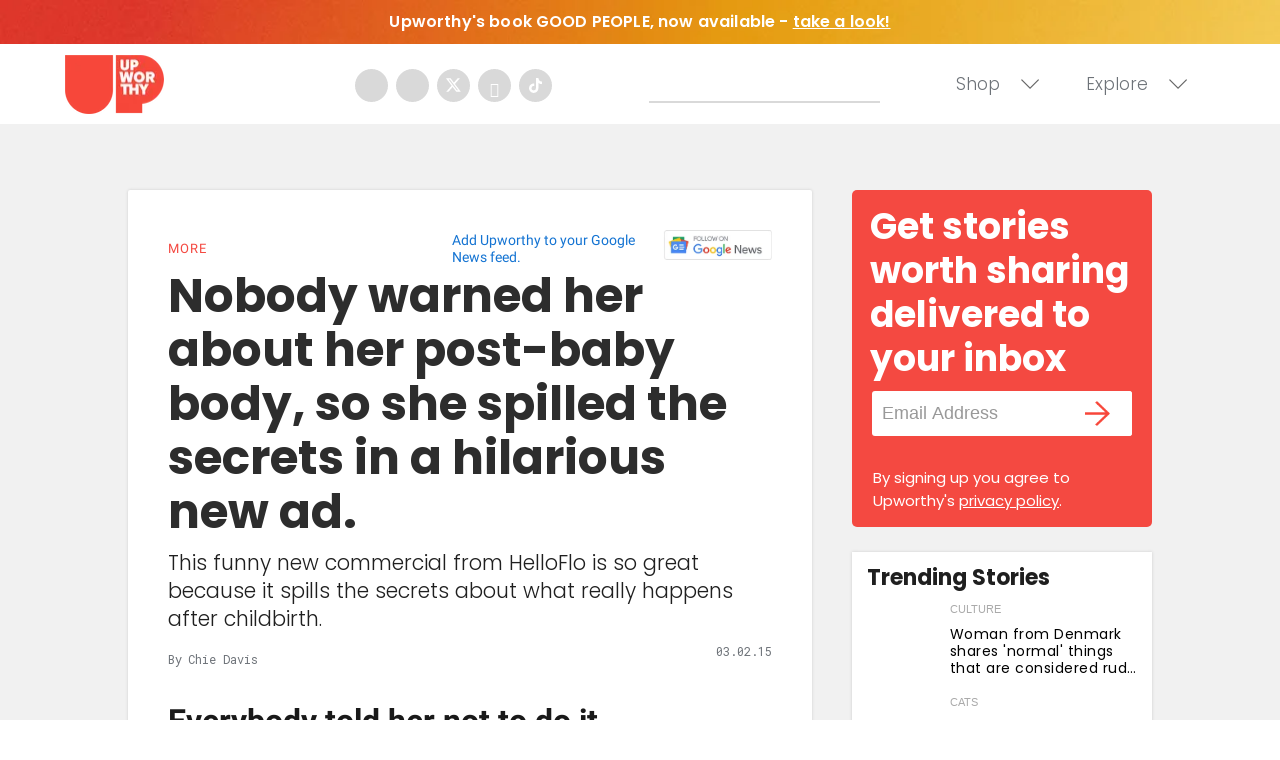

--- FILE ---
content_type: text/html
request_url: https://giphy.com/embed/3oEduHHIiiUYwrIoX6
body_size: 2722
content:

<!DOCTYPE html>
<html>
    <head>
        <meta charset="utf-8" />
        <title>Rob Lowe Hashtag GIF by The Grinder - Find &amp; Share on GIPHY</title>
        
            <link rel="canonical" href="https://giphy.com/gifs/the-grinder-3oEduHHIiiUYwrIoX6" />
        
        <meta name="description" content="Discover &amp; share this The Grinder GIF with everyone you know. GIPHY is how you search, share, discover, and create GIFs." />
        <meta name="author" content="GIPHY" />
        <meta name="keywords" content="Animated GIFs, GIFs, Giphy" />
        <meta name="alexaVerifyID" content="HMyPJIK-pLEheM5ACWFf6xvnA2U" />
        <meta name="viewport" content="width=device-width, initial-scale=1" />
        <meta name="robots" content="noindex, noimageindex, noai, noimageai" />
        <meta property="og:url" content="https://media1.giphy.com/media/v1.Y2lkPWRkYTI0ZDUwMzR6cXl6dGVnczd5cDk0ZHd1cXlydmd4ZjI2dTh3ZDcwdGJlMzVwcyZlcD12MV9pbnRlcm5hbF9naWZfYnlfaWQmY3Q9Zw/3oEduHHIiiUYwrIoX6/giphy.gif" />
        <meta property="og:title" content="Rob Lowe Hashtag GIF by The Grinder - Find &amp; Share on GIPHY" />
        <meta property="og:description" content="Discover &amp; share this The Grinder GIF with everyone you know. GIPHY is how you search, share, discover, and create GIFs." />
        <meta property="og:type" content="video.other" />
        <meta property="og:image" content="https://media1.giphy.com/media/v1.Y2lkPWRkYTI0ZDUwMzR6cXl6dGVnczd5cDk0ZHd1cXlydmd4ZjI2dTh3ZDcwdGJlMzVwcyZlcD12MV9pbnRlcm5hbF9naWZfYnlfaWQmY3Q9Zw/3oEduHHIiiUYwrIoX6/200.gif" />
        <meta property="og:site_name" content="GIPHY" />
        <meta property="fb:app_id" content="406655189415060" />
        <meta name="twitter:card" value="player" />
        <meta name="twitter:title" value="Rob Lowe Hashtag GIF by The Grinder - Find &amp; Share on GIPHY" />
        <meta name="twitter:description" value="Discover &amp; share this The Grinder GIF with everyone you know. GIPHY is how you search, share, discover, and create GIFs." />
        <meta name="twitter:image" value="https://media1.giphy.com/media/v1.Y2lkPWRkYTI0ZDUwMzR6cXl6dGVnczd5cDk0ZHd1cXlydmd4ZjI2dTh3ZDcwdGJlMzVwcyZlcD12MV9pbnRlcm5hbF9naWZfYnlfaWQmY3Q9Zw/3oEduHHIiiUYwrIoX6/giphy_s.gif" />
        <meta name="twitter:site" value="@giphy" />
        <style type="text/css">
            html,
            body {
                height: 100%;
            }

            body {
                margin: 0;
                padding: 0;
            }

            .embed {
                background: no-repeat url('https://media1.giphy.com/media/v1.Y2lkPWRkYTI0ZDUwMzR6cXl6dGVnczd5cDk0ZHd1cXlydmd4ZjI2dTh3ZDcwdGJlMzVwcyZlcD12MV9pbnRlcm5hbF9naWZfYnlfaWQmY3Q9Zw/3oEduHHIiiUYwrIoX6/200w_s.gif') center center;
                background-size: contain;
                height: 100%;
                width: 100%;
            }
        </style>
    </head>
    <!-- Google Tag Manager -->
    <script>
        ;(function (w, d, s, l, i) {
            w[l] = w[l] || []
            w[l].push({ 'gtm.start': new Date().getTime(), event: 'gtm.js' })
            var f = d.getElementsByTagName(s)[0],
                j = d.createElement(s),
                dl = l != 'dataLayer' ? '&l=' + l : ''
            j.async = true
            j.src = 'https://www.googletagmanager.com/gtm.js?id=' + i + dl
            f.parentNode.insertBefore(j, f)
        })(window, document, 'script', 'dataLayer', 'GTM-WJSSCWX')
    </script>
    <!-- End Google Tag Manager -->

    <script async src="https://www.googletagmanager.com/gtag/js?id=G-VNYPEBL4PG"></script>

    <body>
        <!-- Google Tag Manager (noscript) -->
        <noscript
            ><iframe
                src="https://www.googletagmanager.com/ns.html?id=GTM-WJSSCWX"
                height="0"
                width="0"
                style="display: none; visibility: hidden"
            ></iframe
        ></noscript>
        <!-- End Google Tag Manager (noscript) -->

        <div class="embed"></div>
        <script>
            window.GIPHY_FE_EMBED_KEY = 'eDs1NYmCVgdHvI1x0nitWd5ClhDWMpRE'
            window.GIPHY_API_URL = 'https://api.giphy.com/v1/'
            window.GIPHY_PINGBACK_URL = 'https://pingback.giphy.com'
        </script>
        <script src="/static/dist/runtime.a9eab25a.bundle.js"></script> <script src="/static/dist/gifEmbed.80980e8d.bundle.js"></script>
        <script>
            var Giphy = Giphy || {};
            if (Giphy.renderGifEmbed) {
                Giphy.renderGifEmbed(document.querySelector('.embed'), {
                    gif: {"id": "3oEduHHIiiUYwrIoX6", "title": "Rob Lowe Hashtag GIF by The Grinder", "images": {"looping": {"width": 480, "height": 316, "mp4": "https://media1.giphy.com/media/v1.Y2lkPWRkYTI0ZDUwMzR6cXl6dGVnczd5cDk0ZHd1cXlydmd4ZjI2dTh3ZDcwdGJlMzVwcyZlcD12MV9pbnRlcm5hbF9naWZfYnlfaWQmY3Q9Zw/3oEduHHIiiUYwrIoX6/giphy-loop.mp4", "mp4_size": 1375482}, "source": {"url": "https://media1.giphy.com/media/v1.Y2lkPWRkYTI0ZDUwMzR6cXl6dGVnczd5cDk0ZHd1cXlydmd4ZjI2dTh3ZDcwdGJlMzVwcyZlcD12MV9pbnRlcm5hbF9naWZfYnlfaWQmY3Q9Zw/3oEduHHIiiUYwrIoX6/source.gif", "width": 500, "height": 330, "size": 3109695}, "downsized": {"url": "https://media1.giphy.com/media/v1.Y2lkPWRkYTI0ZDUwMzR6cXl6dGVnczd5cDk0ZHd1cXlydmd4ZjI2dTh3ZDcwdGJlMzVwcyZlcD12MV9pbnRlcm5hbF9naWZfYnlfaWQmY3Q9Zw/3oEduHHIiiUYwrIoX6/giphy-downsized.gif", "width": 500, "height": 330, "size": 1809753}, "downsized_large": {"url": "https://media1.giphy.com/media/v1.Y2lkPWRkYTI0ZDUwMzR6cXl6dGVnczd5cDk0ZHd1cXlydmd4ZjI2dTh3ZDcwdGJlMzVwcyZlcD12MV9pbnRlcm5hbF9naWZfYnlfaWQmY3Q9Zw/3oEduHHIiiUYwrIoX6/giphy.gif", "width": 500, "height": 330, "size": 2992791}, "downsized_medium": {"url": "https://media1.giphy.com/media/v1.Y2lkPWRkYTI0ZDUwMzR6cXl6dGVnczd5cDk0ZHd1cXlydmd4ZjI2dTh3ZDcwdGJlMzVwcyZlcD12MV9pbnRlcm5hbF9naWZfYnlfaWQmY3Q9Zw/3oEduHHIiiUYwrIoX6/giphy.gif", "width": 500, "height": 330, "size": 2992791}, "downsized_small": {"width": 401, "height": 264, "mp4": "https://media1.giphy.com/media/v1.Y2lkPWRkYTI0ZDUwMzR6cXl6dGVnczd5cDk0ZHd1cXlydmd4ZjI2dTh3ZDcwdGJlMzVwcyZlcD12MV9pbnRlcm5hbF9naWZfYnlfaWQmY3Q9Zw/3oEduHHIiiUYwrIoX6/giphy-downsized-small.mp4", "mp4_size": 184056}, "downsized_still": {"url": "https://media1.giphy.com/media/v1.Y2lkPWRkYTI0ZDUwMzR6cXl6dGVnczd5cDk0ZHd1cXlydmd4ZjI2dTh3ZDcwdGJlMzVwcyZlcD12MV9pbnRlcm5hbF9naWZfYnlfaWQmY3Q9Zw/3oEduHHIiiUYwrIoX6/giphy-downsized_s.gif", "width": 500, "height": 330, "size": 35491}, "fixed_height": {"url": "https://media1.giphy.com/media/v1.Y2lkPWRkYTI0ZDUwMzR6cXl6dGVnczd5cDk0ZHd1cXlydmd4ZjI2dTh3ZDcwdGJlMzVwcyZlcD12MV9pbnRlcm5hbF9naWZfYnlfaWQmY3Q9Zw/3oEduHHIiiUYwrIoX6/200.gif", "width": 303, "height": 200, "size": 1146774, "mp4": "https://media1.giphy.com/media/v1.Y2lkPWRkYTI0ZDUwMzR6cXl6dGVnczd5cDk0ZHd1cXlydmd4ZjI2dTh3ZDcwdGJlMzVwcyZlcD12MV9pbnRlcm5hbF9naWZfYnlfaWQmY3Q9Zw/3oEduHHIiiUYwrIoX6/200.mp4", "mp4_size": 133762, "webp": "https://media1.giphy.com/media/v1.Y2lkPWRkYTI0ZDUwMzR6cXl6dGVnczd5cDk0ZHd1cXlydmd4ZjI2dTh3ZDcwdGJlMzVwcyZlcD12MV9pbnRlcm5hbF9naWZfYnlfaWQmY3Q9Zw/3oEduHHIiiUYwrIoX6/200.webp", "webp_size": 644360}, "fixed_height_downsampled": {"url": "https://media1.giphy.com/media/v1.Y2lkPWRkYTI0ZDUwMzR6cXl6dGVnczd5cDk0ZHd1cXlydmd4ZjI2dTh3ZDcwdGJlMzVwcyZlcD12MV9pbnRlcm5hbF9naWZfYnlfaWQmY3Q9Zw/3oEduHHIiiUYwrIoX6/200_d.gif", "width": 303, "height": 200, "size": 138185, "webp": "https://media1.giphy.com/media/v1.Y2lkPWRkYTI0ZDUwMzR6cXl6dGVnczd5cDk0ZHd1cXlydmd4ZjI2dTh3ZDcwdGJlMzVwcyZlcD12MV9pbnRlcm5hbF9naWZfYnlfaWQmY3Q9Zw/3oEduHHIiiUYwrIoX6/200_d.webp", "webp_size": 80886}, "fixed_height_small": {"url": "https://media1.giphy.com/media/v1.Y2lkPWRkYTI0ZDUwMzR6cXl6dGVnczd5cDk0ZHd1cXlydmd4ZjI2dTh3ZDcwdGJlMzVwcyZlcD12MV9pbnRlcm5hbF9naWZfYnlfaWQmY3Q9Zw/3oEduHHIiiUYwrIoX6/100.gif", "width": 152, "height": 100, "size": 374545, "mp4": "https://media1.giphy.com/media/v1.Y2lkPWRkYTI0ZDUwMzR6cXl6dGVnczd5cDk0ZHd1cXlydmd4ZjI2dTh3ZDcwdGJlMzVwcyZlcD12MV9pbnRlcm5hbF9naWZfYnlfaWQmY3Q9Zw/3oEduHHIiiUYwrIoX6/100.mp4", "mp4_size": 42184, "webp": "https://media1.giphy.com/media/v1.Y2lkPWRkYTI0ZDUwMzR6cXl6dGVnczd5cDk0ZHd1cXlydmd4ZjI2dTh3ZDcwdGJlMzVwcyZlcD12MV9pbnRlcm5hbF9naWZfYnlfaWQmY3Q9Zw/3oEduHHIiiUYwrIoX6/100.webp", "webp_size": 217420}, "fixed_height_small_still": {"url": "https://media1.giphy.com/media/v1.Y2lkPWRkYTI0ZDUwMzR6cXl6dGVnczd5cDk0ZHd1cXlydmd4ZjI2dTh3ZDcwdGJlMzVwcyZlcD12MV9pbnRlcm5hbF9naWZfYnlfaWQmY3Q9Zw/3oEduHHIiiUYwrIoX6/100_s.gif", "width": 152, "height": 100, "size": 8723}, "fixed_height_still": {"url": "https://media1.giphy.com/media/v1.Y2lkPWRkYTI0ZDUwMzR6cXl6dGVnczd5cDk0ZHd1cXlydmd4ZjI2dTh3ZDcwdGJlMzVwcyZlcD12MV9pbnRlcm5hbF9naWZfYnlfaWQmY3Q9Zw/3oEduHHIiiUYwrIoX6/200_s.gif", "width": 303, "height": 200, "size": 22502}, "fixed_width": {"url": "https://media1.giphy.com/media/v1.Y2lkPWRkYTI0ZDUwMzR6cXl6dGVnczd5cDk0ZHd1cXlydmd4ZjI2dTh3ZDcwdGJlMzVwcyZlcD12MV9pbnRlcm5hbF9naWZfYnlfaWQmY3Q9Zw/3oEduHHIiiUYwrIoX6/200w.gif", "width": 200, "height": 132, "size": 594042, "mp4": "https://media1.giphy.com/media/v1.Y2lkPWRkYTI0ZDUwMzR6cXl6dGVnczd5cDk0ZHd1cXlydmd4ZjI2dTh3ZDcwdGJlMzVwcyZlcD12MV9pbnRlcm5hbF9naWZfYnlfaWQmY3Q9Zw/3oEduHHIiiUYwrIoX6/200w.mp4", "mp4_size": 65626, "webp": "https://media1.giphy.com/media/v1.Y2lkPWRkYTI0ZDUwMzR6cXl6dGVnczd5cDk0ZHd1cXlydmd4ZjI2dTh3ZDcwdGJlMzVwcyZlcD12MV9pbnRlcm5hbF9naWZfYnlfaWQmY3Q9Zw/3oEduHHIiiUYwrIoX6/200w.webp", "webp_size": 341092}, "fixed_width_downsampled": {"url": "https://media1.giphy.com/media/v1.Y2lkPWRkYTI0ZDUwMzR6cXl6dGVnczd5cDk0ZHd1cXlydmd4ZjI2dTh3ZDcwdGJlMzVwcyZlcD12MV9pbnRlcm5hbF9naWZfYnlfaWQmY3Q9Zw/3oEduHHIiiUYwrIoX6/200w_d.gif", "width": 200, "height": 132, "size": 77259, "webp": "https://media1.giphy.com/media/v1.Y2lkPWRkYTI0ZDUwMzR6cXl6dGVnczd5cDk0ZHd1cXlydmd4ZjI2dTh3ZDcwdGJlMzVwcyZlcD12MV9pbnRlcm5hbF9naWZfYnlfaWQmY3Q9Zw/3oEduHHIiiUYwrIoX6/200w_d.webp", "webp_size": 42362}, "fixed_width_small": {"url": "https://media1.giphy.com/media/v1.Y2lkPWRkYTI0ZDUwMzR6cXl6dGVnczd5cDk0ZHd1cXlydmd4ZjI2dTh3ZDcwdGJlMzVwcyZlcD12MV9pbnRlcm5hbF9naWZfYnlfaWQmY3Q9Zw/3oEduHHIiiUYwrIoX6/100w.gif", "width": 100, "height": 66, "size": 179659, "mp4": "https://media1.giphy.com/media/v1.Y2lkPWRkYTI0ZDUwMzR6cXl6dGVnczd5cDk0ZHd1cXlydmd4ZjI2dTh3ZDcwdGJlMzVwcyZlcD12MV9pbnRlcm5hbF9naWZfYnlfaWQmY3Q9Zw/3oEduHHIiiUYwrIoX6/100w.mp4", "mp4_size": 23305, "webp": "https://media1.giphy.com/media/v1.Y2lkPWRkYTI0ZDUwMzR6cXl6dGVnczd5cDk0ZHd1cXlydmd4ZjI2dTh3ZDcwdGJlMzVwcyZlcD12MV9pbnRlcm5hbF9naWZfYnlfaWQmY3Q9Zw/3oEduHHIiiUYwrIoX6/100w.webp", "webp_size": 113306}, "fixed_width_small_still": {"url": "https://media1.giphy.com/media/v1.Y2lkPWRkYTI0ZDUwMzR6cXl6dGVnczd5cDk0ZHd1cXlydmd4ZjI2dTh3ZDcwdGJlMzVwcyZlcD12MV9pbnRlcm5hbF9naWZfYnlfaWQmY3Q9Zw/3oEduHHIiiUYwrIoX6/100w_s.gif", "width": 100, "height": 66, "size": 4440}, "fixed_width_still": {"url": "https://media1.giphy.com/media/v1.Y2lkPWRkYTI0ZDUwMzR6cXl6dGVnczd5cDk0ZHd1cXlydmd4ZjI2dTh3ZDcwdGJlMzVwcyZlcD12MV9pbnRlcm5hbF9naWZfYnlfaWQmY3Q9Zw/3oEduHHIiiUYwrIoX6/200w_s.gif", "width": 200, "height": 132, "size": 14957}, "original": {"url": "https://media1.giphy.com/media/v1.Y2lkPWRkYTI0ZDUwMzR6cXl6dGVnczd5cDk0ZHd1cXlydmd4ZjI2dTh3ZDcwdGJlMzVwcyZlcD12MV9pbnRlcm5hbF9naWZfYnlfaWQmY3Q9Zw/3oEduHHIiiUYwrIoX6/giphy.gif", "width": 500, "height": 330, "size": 2992791, "frames": 53, "hash": "a621ab23ecc6d281330ef1a6692a5528", "mp4": "https://media1.giphy.com/media/v1.Y2lkPWRkYTI0ZDUwMzR6cXl6dGVnczd5cDk0ZHd1cXlydmd4ZjI2dTh3ZDcwdGJlMzVwcyZlcD12MV9pbnRlcm5hbF9naWZfYnlfaWQmY3Q9Zw/3oEduHHIiiUYwrIoX6/giphy.mp4", "mp4_size": 513745, "webp": "https://media1.giphy.com/media/v1.Y2lkPWRkYTI0ZDUwMzR6cXl6dGVnczd5cDk0ZHd1cXlydmd4ZjI2dTh3ZDcwdGJlMzVwcyZlcD12MV9pbnRlcm5hbF9naWZfYnlfaWQmY3Q9Zw/3oEduHHIiiUYwrIoX6/giphy.webp", "webp_size": 1103098}, "original_mp4": {"width": 480, "height": 316, "mp4": "https://media1.giphy.com/media/v1.Y2lkPWRkYTI0ZDUwMzR6cXl6dGVnczd5cDk0ZHd1cXlydmd4ZjI2dTh3ZDcwdGJlMzVwcyZlcD12MV9pbnRlcm5hbF9naWZfYnlfaWQmY3Q9Zw/3oEduHHIiiUYwrIoX6/giphy.mp4", "mp4_size": 513745}, "original_still": {"url": "https://media1.giphy.com/media/v1.Y2lkPWRkYTI0ZDUwMzR6cXl6dGVnczd5cDk0ZHd1cXlydmd4ZjI2dTh3ZDcwdGJlMzVwcyZlcD12MV9pbnRlcm5hbF9naWZfYnlfaWQmY3Q9Zw/3oEduHHIiiUYwrIoX6/giphy_s.gif", "width": 500, "height": 330, "size": 67568}, "preview": {"width": 345, "height": 228, "mp4": "https://media1.giphy.com/media/v1.Y2lkPWRkYTI0ZDUwMzR6cXl6dGVnczd5cDk0ZHd1cXlydmd4ZjI2dTh3ZDcwdGJlMzVwcyZlcD12MV9pbnRlcm5hbF9naWZfYnlfaWQmY3Q9Zw/3oEduHHIiiUYwrIoX6/giphy-preview.mp4", "mp4_size": 29575}, "preview_gif": {"url": "https://media1.giphy.com/media/v1.Y2lkPWRkYTI0ZDUwMzR6cXl6dGVnczd5cDk0ZHd1cXlydmd4ZjI2dTh3ZDcwdGJlMzVwcyZlcD12MV9pbnRlcm5hbF9naWZfYnlfaWQmY3Q9Zw/3oEduHHIiiUYwrIoX6/giphy-preview.gif", "width": 132, "height": 87, "size": 49519}, "preview_webp": {"url": "https://media1.giphy.com/media/v1.Y2lkPWRkYTI0ZDUwMzR6cXl6dGVnczd5cDk0ZHd1cXlydmd4ZjI2dTh3ZDcwdGJlMzVwcyZlcD12MV9pbnRlcm5hbF9naWZfYnlfaWQmY3Q9Zw/3oEduHHIiiUYwrIoX6/giphy-preview.webp", "width": 182, "height": 120, "size": 39338}}, "is_video": false, "tags": [], "cta": {"text": "", "link": ""}, "featured_tags": [], "embed_url": "https://giphy.com/embed/3oEduHHIiiUYwrIoX6", "relative_url": "/gifs/the-grinder-3oEduHHIiiUYwrIoX6", "type": "gif", "index_id": 3878766, "slug": "the-grinder-3oEduHHIiiUYwrIoX6", "url": "https://giphy.com/gifs/the-grinder-3oEduHHIiiUYwrIoX6", "short_url": null, "bitly_url": null, "username": "the-grinder", "rating": "g", "source_image_url": null, "source_post_url": "", "source_content_url": null, "source_tld": "", "source_domain": null, "source_caption": "", "source_body": null, "has_attribution": false, "is_hidden": false, "is_removed": false, "is_community": false, "is_anonymous": false, "is_featured": false, "is_realtime": false, "is_indexable": null, "is_sticker": false, "is_preserve_size": null, "is_trending": false, "gps_no_trend": false, "create_datetime": null, "update_datetime": null, "trending_datetime": "2015-10-01T22:24:58+0000", "external_media": null, "import_type": null, "user": {"id": 142577, "username": "the-grinder", "avatar_url": "https://media.giphy.com/avatars/the-grinder/OcuCiuDKAJgp.png", "display_name": "The Grinder", "user_type": "partner", "twitter": "@thegrinderfox", "is_public": true, "is_verified": true, "is_freelance": false, "is_community": false, "is_upgraded": true, "is_partner_or_artist": true, "suppress_chrome": false, "website_url": "http://www.fox.com/the-grinder", "twitter_url": "https://twitter.com/thegrinderfox", "facebook_url": "https://www.facebook.com/TheGrinderFOX", "instagram_url": "https://instagram.com/thegrinderfox", "tumblr_url": "", "tiktok_url": "", "youtube_url": "", "attribution_display_name": "The Grinder", "disable_freelance_popup": false, "name": "The Grinder", "about_bio": "Watch The Grinder Tuesdays at 9:30/8:30c on FOX!", "description": "Watch The Grinder Tuesdays at 9:30/8:30c on FOX!", "profile_url": "https://giphy.com/the-grinder"}, "alt_text": ""},
                    autoPlay: "",
                    hideVideo: false,
                    isTwitter: false,
                    trackingQueryString: 'utm_source=iframe&utm_medium=embed&utm_campaign=Embeds&utm_term='
                })
            }
        </script>
    </body>
</html>


--- FILE ---
content_type: text/plain; charset=UTF-8
request_url: https://at.teads.tv/fpc?analytics_tag_id=PUB_17002&tfpvi=&gdpr_consent=&gdpr_status=22&gdpr_reason=220&ccpa_consent=&sv=prebid-v1
body_size: 56
content:
YTBhM2Y2ZDktZGM0MS00OWZlLTlmZTMtMWVkMDczM2FhNDU2Iy04LTQ=

--- FILE ---
content_type: text/plain; charset=utf-8
request_url: https://ads.adthrive.com/http-api/cv2
body_size: 4776
content:
{"om":["00xbjwwl","04lkvrhz","0929nj63","0i2cd22x","0iyi1awv","0s298m4lr19","0sj1rko5","0sm4lr19","1","10011/e74e28403778da6aabd5867faa366aee","1011_74_18364134","1028_8728253","10310289136970_462792978","10310289136970_559920874","10ua7afe","11142692","11509227","1185:1610326628","1185:1610326728","11896988","12010080","12010084","12010088","12168663","12169133","12176509","124843_10","124844_23","124848_8","1610326628","1610326728","1610338925","16_553781220","1dynz4oo","201672019","201735631","202430_200_EAAYACogrPcXlVDpv4mCpFHbtASH4.EGy-m7zq791oD26KFcrCUyBCeqWqs_","206_488692","206_549410","2132:42375956","2132:45327622","2132:45327631","2132:45563177","2132:45868998","2132:45999649","2132:46039087","2132:46039258","2249:553781220","2249:672917828","2249:683817811","2249:693167695","2249:703669956","2307:00xbjwwl","2307:1h7yhpl7","2307:1ktgrre1","2307:1ybd10t0","2307:222tsaq1","2307:3np7959d","2307:3v2n6fcp","2307:3xh2cwy9","2307:4r4pgt0w","2307:5s8wi8hf","2307:5vb39qim","2307:6mrds7pc","2307:7cogqhy0","2307:7fb5zopr","2307:7fmk89yf","2307:7xb3th35","2307:98xzy0ek","2307:9krcxphu","2307:9mspm15z","2307:9nex8xyd","2307:a7wye4jw","2307:bfwolqbx","2307:c1hsjx06","2307:cs92bsda","2307:cv0h9mrv","2307:dif1fgsg","2307:g749lgab","2307:gn3plkq1","2307:heb21q1u","2307:i1gs57kc","2307:l5o549mu","2307:m6rbrf6z","2307:nx53afwv","2307:or0on6yk","2307:pi9dvb89","2307:plth4l1a","2307:qd3irxde","2307:r0u09phz","2307:r31xyfp0","2307:r5pphbep","2307:tty470r7","2307:u30fsj32","2307:u4atmpu4","2307:wp3sy74c","2307:ww2ziwuk","2307:x7xpgcfc","2307:xoozeugk","2307:yass8yy7","2307:z2zvrgyz","2307:zisbjpsl","2409_25495_176_CR52092921","2409_25495_176_CR52092923","2409_25495_176_CR52092957","2409_25495_176_CR52092959","2409_25495_176_CR52153848","2409_25495_176_CR52153849","2409_25495_176_CR52175340","2409_25495_176_CR52178316","2409_25495_176_CR52186411","2409_25495_176_CR52188001","24598434","247654825","25_53v6aquw","25_8b5u826e","25_fdos2pfx","25_op9gtamy","25_oz31jrd0","25_sgaw7i5o","25_ti0s3bz3","25_utberk8n","25_yi6qlg3p","2662_255125_8179376","2676:85393219","2676:85690547","2715_9888_262592","2760:176_CR52092921","2760:176_CR52186411","2760:176_CR52186412","286bn7o6","29414696","29414711","2974:8168483","2974:8168519","2jjp1phz","2p298u0gomp","2pu0gomp","2syjv70y","2v4qwpp9","2wsmd42g","306_24766967","308_125203_18","308_125204_13","31810016","32704583","33419362","33425571","33603859","33604490","33605181","33605376","33605403","33605623","33610851","33627470","33865078","34182009","3490:CR52178316","3490:CR52212688","3490:CR52223710","35753418","35e0p0kr","3646_185414_T26335189","3658_104709_bwp1tpa5","3658_136236_x7xpgcfc","3658_1406006_T26265352","3658_15032_vkztsyop","3658_15038_7ju85h9b","3658_15038_roi78lwd","3658_15078_fqeh4hao","3658_15078_l5o549mu","3658_15106_u4atmpu4","3658_155735_plth4l1a","3658_155735_u3i8n6ef","3658_15886_5i3ultpz","3658_18008_hswgcqif","3658_18008_uqph5v76","3658_203382_z2zvrgyz","3658_215376_T26224673","3658_22898_T25553689","3658_94590_T26225265","375227988","381513943572","3858:7641963","3858:9316510","39303318","39364467","3LMBEkP-wis","3aptpnuj","3np7959d","3v2n6fcp","3v5u0p3e","3xh2cwy9","40209386","409_225977","409_225978","409_225983","409_225987","409_227223","409_227224","409_227237","409_230713","42158829","42604842","439246469228","43a7ptxe","44023623","44z2zjbq","45868998","458901553568","45v886tf","46038615","4714_18819_AV447CLUNRFSRGZGSZDVC2","4714_18819_QK3SE5REXVCDHKEKVQWITS","47745534","485027845327","48579735","488692","4947806","4972638","4etfwvf1","4zai8e8t","53v6aquw","54035274","549410","5510:5xwltxyh","5510:cymho2zs","5510:echvksei","5510:mznp7ktv","5510:quk7w53j","5510:ta6sha5k","5510:u4atmpu4","5510:u56k46eo","5510:vkztsyop","5510:w04jlltv","553781220","553781221","554462","554470","555_165_785326944621","555_165_785326944648","555_165_785452880867","555_165_785452881089","555_165_785452881104","5563_66529_OADD2.7353139434767_1YTRZTK38UE4FT14JR","557_409_216616","557_409_223589","557_409_227223","557_409_228064","557_409_228077","55826909","558_93_7fb5zopr","561282405","56217494","56341213","56824595","57163064","576777115309199355","59664236","59780461","59780474","59813347","59818357","5iujftaz","5s2988wi8hf","5s8wi8hf","5sfc9ja1","5vg29sv8","609577512","61900466","61916211","61916225","61916229","61932920","61932933","6226507991","6226508011","6226517233","6226527055","6226530649","62499746","6250_66552_T26308731","62689015","627309156","627309159","628015148","628086965","628153053","628153173","628222860","628223277","628360579","628360582","628444256","628444259","628444262","628444349","628444433","628444439","628456307","628456310","628456379","628456382","628456391","628456403","628622163","628622166","628622169","628622172","628622178","628622241","628622244","628622247","628622250","628683371","628687043","628687157","628687460","628687463","628803013","628841673","629007394","629009180","629167998","629168001","629168010","629168565","629171196","629171202","62946748","62980383","630928655","63100589","6365_61796_787899938824","651637462","659216891404","659713728691","661537341004","666376436","680_99480_700109391","683738706","690_99485_1610326728","692170568","694906156","694912939","695879895","695879898","697084445","697525780","697525781","697525824","697876999","6ejtrnf9","6lmy2lg0","6mrds7pc","6nj9wt54","6pamm6b8","6tj9m7jw","6z26stpw","6zt4aowl","700109389","700117707","702397981","702423494","702858588","705115233","705115263","705115332","705115442","705115523","705116521","705116861","705117050","705119942","705127202","70_85402305","70_86083698","722434589030","724293583142","725271087996","725307736711","725307849769","74243_74_18364017","74243_74_18364062","74243_74_18364087","74243_74_18364134","74wv3qdx","794di3me","7969_149355_46039900","79ju1d1h","7a0tg1yi","7dzh8i6q","7f298mk89yf","7fb5zopr","7fmk89yf","7qevw67b","7s82759r","7xb3th35","8152859","8152878","8152879","8172734","8193073","8193078","82286722","85451497","86434089","86459697","8b5u826e","8edb3geb","8fdfc014","8h0jrkwl","8linfb0q","8o298rkh93v","8orkh93v","8vnf9hi0","9046785","9057/211d1f0fa71d1a58cabee51f2180e38f","90_12219553","9563632","9636474","96srbype","97_8193073","97_8193078","98xzy0ek","9mspm15z","9nex8xyd","HFN_IsGowZU","NplsJAxRH1w","YlnVIl2d84o","_P-zIIc5ugE","a3ts2hcp","a566o9hb","a7wye4jw","a8beztgq","af9kspoi","ajnkkyp6","b0298gepiko","b0gepiko","b99wkm10","bc5edztw","bhcgvwxj","bpecuyjx","c1hsjx06","c25t9p0u","cbg18jr6","cd40m5wq","cr-2azmi2ttuatj","cr-2azmi2ttubwe","cr-2azmi2ttubxe","cr-6ovjht2eu9vd","cr-7x1n1glfubwe","cr-97pzzgzrubqk","cr-9c_uyzk7qv8qeuzu","cr-Bitc7n_p9iw__vat__49i_k_6v6_h_jce2vj5h_ZUFnU4yjl","cr-cfqw0i6pu7tmu","cr-flbd4mx4uatj","cr-flbd4mx4ubwe","cr-g7ywwk2qvft","cr-g7ywwk7qvft","cr-n0cfbwztu9vd","cr-ptd6scc4uatj","cr-r9yli0fmu9vd","cr-ucg4ns5ou9vd","cr-xxslt4pwu9vd","cr-xxslt4pwuatj","cs92bsda","cv0h9mrv","cymho2zs","de6sdyoz","dfru8eib","dg2WmFvzosE","dif1fgsg","dlvawbka","dsugp5th","e2ti0ucc","e6s84b2s","e6zn0jdp","echvksei","ekck35lf","eud1td0t","f3h9fqou","f8e4ig0n","fcn2zae1","fdjuanhs","fjp0ceax","fovbyhjn","fq298eh4hao","fqeh4hao","fso39hpp","funmfj04","g729849lgab","g749lgab","ge4kwk32","gn3plkq1","gnpw5mw6","gptg4zsl","gv7spfm4","h0cw921b","hbje7ofi","hf9ak5dg","hffavbt7","hfqgqvcv","hgrz3ggo","hswgcqif","hxxrc6st","i90isgt0","iaqttatc","ikek48r0","ipb9fyli","iqdsx7qh","ix298trvado","ixtrvado","j39smngx","jd035jgw","jr169syq","k0zxl8v3","k1cxkjjc","kk2985768bd","kk5768bd","knoebx5v","kwb8iur1","kx5rgl0a","l04ojb5z","l4298p5cwls","l45j4icj","l4p5cwls","l5o549mu","lc408s2k","lizgrou8","ll77hviy","lnmgz2zg","lxlnailk","m2n177jy","m6rbrf6z","mhk98j8a","mmr74uc4","mne39gsk","mnzinbrt","mrph9ge0","mu298vxy961","mul4id76","muvxy961","mznp7ktv","n1nubick","n3egwnq7","n8w0plts","nsqnexud","o2s05iig","o6vx6pv4","of8dd9pr","ofoon6ir","op9gtamy","oqmcfgx7","ou8gxy4u","owpdp17p","ox6po8bg","oy3b9yzx","oz31jrd0","oz3ry6sr","p8xeycv0","pagvt0pd","pkydekxi","pl298th4l1a","plfmsw3p","plth4l1a","poc1p809","ppn03peq","q79txt07","q9I-eRux9vU","qt09ii59","quk7w53j","r31xyfp0","r3co354x","r5pphbep","rnvjtx7r","rrlikvt1","s2298ahu2ae","s2ahu2ae","s37ll62x","s4s41bit","srvah9hj","t2dlmwva","t2uhnbes","t58xxlzd","t7jqyl3m","ta6sha5k","ti0s3bz3","tp444w6e","tzngt86j","u30fsj32","u3i8n6ef","u4atmpu4","u7p1kjgp","u8px4ucu","uc3gjkej","uh8yfkvy","unkdn2kt","utberk8n","v705kko8","vdcb5d4i","w04jlltv","w15c67ad","w925m26k","wf9qekf0","wih2rdv3","wp3sy74c","ww2ziwuk","x420t9me","x61c6oxa","xdaezn6y","xncaqh7c","xnfnfr4x","xnx5isri","xxz8lwdr","y42ubkar","y51tr986","yi6qlg3p","ylz2n35t","yy10h45c","z2zvrgyz","z8p3j18i","zep75yl2","zi298sbjpsl","ziox91q0","zisbjpsl","zmciaqa3","zpm9ltrh","zs4we7u0","zwzjgvpw","zxaju0ay","7979132","7979135"],"pmp":[],"adomains":["123notices.com","1md.org","about.bugmd.com","acelauncher.com","adameve.com","akusoli.com","allyspin.com","askanexpertonline.com","atomapplications.com","bassbet.com","betsson.gr","biz-zone.co","bizreach.jp","braverx.com","bubbleroom.se","bugmd.com","buydrcleanspray.com","byrna.com","capitaloneshopping.com","clarifion.com","combatironapparel.com","controlcase.com","convertwithwave.com","cotosen.com","countingmypennies.com","cratedb.com","croisieurope.be","cs.money","dallasnews.com","definition.org","derila-ergo.com","dhgate.com","dhs.gov","displate.com","easyprint.app","easyrecipefinder.co","fabpop.net","familynow.club","fla-keys.com","folkaly.com","g123.jp","gameswaka.com","getbugmd.com","getconsumerchoice.com","getcubbie.com","gowavebrowser.co","gowdr.com","gransino.com","grosvenorcasinos.com","guard.io","hero-wars.com","holts.com","instantbuzz.net","itsmanual.com","jackpotcitycasino.com","justanswer.com","justanswer.es","la-date.com","lightinthebox.com","liverrenew.com","local.com","lovehoney.com","lulutox.com","lymphsystemsupport.com","manualsdirectory.org","meccabingo.com","medimops.de","mensdrivingforce.com","millioner.com","miniretornaveis.com","mobiplus.me","myiq.com","national-lottery.co.uk","naturalhealthreports.net","nbliver360.com","nikke-global.com","nordicspirit.co.uk","nuubu.com","onlinemanualspdf.co","original-play.com","outliermodel.com","paperela.com","paradisestays.site","parasiterelief.com","peta.org","photoshelter.com","plannedparenthood.org","playvod-za.com","printeasilyapp.com","printwithwave.com","profitor.com","quicklearnx.com","quickrecipehub.com","rakuten-sec.co.jp","rangeusa.com","refinancegold.com","robocat.com","royalcaribbean.com","saba.com.mx","shift.com","simple.life","spinbara.com","systeme.io","taboola.com","tackenberg.de","temu.com","tenfactorialrocks.com","theoceanac.com","topaipick.com","totaladblock.com","usconcealedcarry.com","vagisil.com","vegashero.com","vegogarden.com","veryfast.io","viewmanuals.com","viewrecipe.net","votervoice.net","vuse.com","wavebrowser.co","wavebrowserpro.com","weareplannedparenthood.org","xiaflex.com","yourchamilia.com"]}